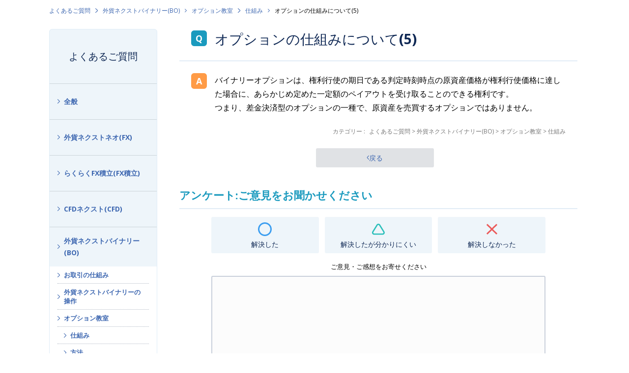

--- FILE ---
content_type: text/html; charset=utf-8
request_url: https://faq.gaitame.com/faq/show/506?back=front%2Fcategory%3Ashow&category_id=177&page=8&site_domain=default&sort=sort_access&sort_order=desc
body_size: 6978
content:
<!DOCTYPE html PUBLIC "-//W3C//DTD XHTML 1.0 Transitional//EN" "http://www.w3.org/TR/xhtml1/DTD/xhtml1-transitional.dtd">
<html xmlns="http://www.w3.org/1999/xhtml" lang="ja" xml:lang="ja">
  <head>
 <meta http-equiv="content-type" content="text/html; charset=UTF-8" />
    <meta http-equiv="X-UA-Compatible" content="IE=edge,chrome=1" />
    <meta http-equiv="Pragma" content="no-cache"/>
    <meta http-equiv="Cache-Control" content="no-cache"/>
    <meta http-equiv="Expires" content="0"/>
    <meta name="description" content="バイナリーオプションは、権利行使の期日である判定時刻時点の原資産価格が権利行使価格に達した場合に、あらかじめ定めた一定額のペイアウトを受け取ることのできる権利です。つまり、差金決済型のオプションの一種" />
    <meta name="keywords" content="仕組み,オプション教室,外貨ネクストバイナリー(BO),トレール,1lot,1ロット,スリッページ,両建,両建て,祝日,指値,通貨ペア,スワップ,スワップポイント,平均足,税金,成行,確定申告,スーパーボリンジャー,バイナリーオプション,経費,取引時間,レバレッジ,口座開設,チャート,1pips,スキャルピング,IFD,OCO,IFO,FX,保証金,ロスカット,CFD,株価指数,指数,らくつむ,FX積立,03-6625-8805,取引審査グループ" />
    <meta name="csrf-param" content="authenticity_token" />
<meta name="csrf-token" content="8VCxDaq2beNOJWA4WtHyK_37L1FqWdScQShGV6ZMn6h--YrECuOyOMYISPc3W_k9_RcRxsrImLDY-uhrXcRxbA" />
    <script src="/assets/application_front_pc-70829ab258f817609cf7b092652328b6cc107d834757186420ba06bcb3c507c9.js"></script>
<script src="/assets/calendar/calendar-ja-da58e63df1424289368016b5077d61a523d45dd27a7d717739d0dbc63fa6a683.js"></script>
<script>jQuery.migrateMute = true;</script>
<script src="/assets/jquery-migrate-3.3.2.min-dbdd70f5d90839a3040d1cbe135a53ce8f7088aa7543656e7adf9591fa3782aa.js"></script>
<link rel="stylesheet" href="/assets/application_front_pc-7cab32363d9fbcfee4c18a6add9fe66228e2561d6fe655ed3c9a039bf433fbd8.css" media="all" />
<link href="/stylesheets/style.css?Qw6HtJiqxBKZi9nAJbxGXlny-y6pZJ8YuOgKoYF7whHMp7x9OP8byRGm8Q9INk1IWR7FuQn10zQhOqSdevMs1Q" media="all" rel="stylesheet" type="text/css" />
<link rel="stylesheet" href="https://faq.gaitame.com/css/style.css?site_id=-1" media="all" />
<link rel="stylesheet" href="https://faq.gaitame.com/css/style.css?site_id=1" media="all" />
<!-- Google Tag Manager -->
<script>(function(w,d,s,l,i){w[l]=w[l]||[];w[l].push({'gtm.start':
new Date().getTime(),event:'gtm.js'});var f=d.getElementsByTagName(s)[0],
j=d.createElement(s),dl=l!='dataLayer'?'&l='+l:'';j.async=true;j.src=
'https://www.googletagmanager.com/gtm.js?id='+i+dl;f.parentNode.insertBefore(j,f);
})(window,document,'script','dataLayer','GTM-5ZCQWJ6');</script>
<!-- End Google Tag Manager -->

<!-- ■共通タグ --> 
<!-- EBiS tag version4.10 start -->
<script type="text/javascript">
    (function(a,d,e,b,i,s){ window[i]=window[i]||[];var f=function(a,d,e,b,i,s){
        var o=a.getElementsByTagName(d)[0],h=a.createElement(d),t='text/javascript';
        h.type=t;h.async=e;h.onload=function(){ window[i].init(
            { argument:s, auto:true }
        );};h._p=o;return h;},h=f(a,d,e,b,i,s),l='//taj',j=b+s+'/cmt.js';h.src=l+'1.'+j;
        h._p.parentNode.insertBefore(h,h._p);h.onerror=function(k){k=f(a,d,e,b,i,s);
        k.src=l+'2.'+j;k._p.parentNode.insertBefore(k,k._p);};
    })(document,'script',true,'ebis.ne.jp/','ebis','mhYPS00w');
</script>
<!-- EBiS tag end -->

<script>
function header() {
  $.ajax({
    url: '/usr/file/attachment/header.html',
    dataType: 'html',
    success: function(data) {
      $('#okw_wrapper').prepend(data);
    }
  });
};
header();
function footer() {
  $.ajax({
    url: '/usr/file/attachment/footer.html',
    dataType: 'html',
    success: function(data) {
      $('footer').prepend(data);
    }
  });
};
footer();

let element = $('body');
element.attr('id', 'anchor-body');

</script>

<script src="https://www.gaitame.com/assets/js/main.js?202304" defer></script>
<link rel='shortcut icon' href='/usr/favicon/images/J8odQATR13eTJz9M.png?site_domain=default'>
<link rel='icon' href='/usr/favicon/images/J8odQATR13eTJz9M.png?site_domain=default'>
    
    <title>オプションの仕組みについて(5) | 外為どっとコム</title>
    
  </head>
  <body class="lang_size_medium" id="faq_show">
    
    <a name="top"></a>
    <div id="okw_wrapper">
<!-- Google Tag Manager (noscript) -->
<noscript><iframe src="https://www.googletagmanager.com/ns.html?id=GTM-5ZCQWJ6"
height="0" width="0" style="display:none;visibility:hidden"></iframe></noscript>
<!-- End Google Tag Manager (noscript) -->
      <div id="okw_contents">
        <div id="okw_contents_base">
          <div id="okw_contents_inner" class="clearfix">
            <div id="okw_sub_header" class="clearfix">
              <div id="login_user_name"></div>
              <ul id="fontCol" class="flo_r">
                  <li class="okw_txt">文字サイズ変更</li>
  <li class="fntSml fntSml_ja">
    <a update_flash_color="#d4e0e8" data-remote="true" href="/front/font_size?font_type=small&amp;site_domain=default">S</a>
  </li>
  <li class="fntMidOn fntMidOn_ja">
    <a update_flash_color="#d4e0e8" data-remote="true" href="/front/font_size?font_type=middle&amp;site_domain=default">M</a>
  </li>
  <li class="fntBig fntBig_ja">
    <a update_flash_color="#d4e0e8" data-remote="true" href="/front/font_size?font_type=large&amp;site_domain=default">L</a>
  </li>

              </ul>
              <ul class="okw_bread">
  <li class="okw_bread_list"><a href="/category/show/254?site_domain=default">よくあるご質問</a><span>&nbsp;&gt;&nbsp;</span><a href="/category/show/174?site_domain=default">外貨ネクストバイナリー(BO)</a><span>&nbsp;&gt;&nbsp;</span><a href="/category/show/177?site_domain=default">オプション教室</a><span>&nbsp;&gt;&nbsp;</span><a href="/category/show/185?site_domain=default">仕組み</a><span>&nbsp;&gt;&nbsp;</span><span>オプションの仕組みについて(5)</span></li>
</ul>
            
            </div>
            
<div id="okw_side" class="flo_l"><div class="colArea clearfix"><div class="oneCol okw_parts_category_tree"><div id="category_tree" class="category_tree">
  <div class="ttl_col"><h2 class="ttl_bg"><span class="icocate_tree">よくあるご質問</span></h2></div>
  
  
  
  <ul id="tree_254" class="category_level_0">
    
  
  <li id="tree_icon_2" class="category_close">
    <div class="category_on cate_pull_inert_bg">
      <a class="pm_icon flo_l" child_url="/category/tree_open/2?node=1&amp;site_domain=default&amp;tag_id=tree_icon_2" js_effect_time="500" self_tag_id="tree_icon_2" tree_open="true" href="/category/show/2?site_domain=default">/category/show/2?site_domain=default</a><a href="/category/show/2?site_domain=default">全般</a>
    </div>
    
  </li>

  
  <li id="tree_icon_109" class="category_close">
    <div class="category_on cate_pull_inert_bg">
      <a class="pm_icon flo_l" child_url="/category/tree_open/109?node=1&amp;site_domain=default&amp;tag_id=tree_icon_109" js_effect_time="500" self_tag_id="tree_icon_109" tree_open="true" href="/category/show/109?site_domain=default">/category/show/109?site_domain=default</a><a href="/category/show/109?site_domain=default">外貨ネクストネオ(FX)</a>
    </div>
    
  </li>

  
  <li id="tree_icon_256" class="category_close">
    <div class="category_on cate_pull_inert_bg">
      <a class="pm_icon flo_l" child_url="/category/tree_open/256?node=1&amp;site_domain=default&amp;tag_id=tree_icon_256" js_effect_time="500" self_tag_id="tree_icon_256" tree_open="true" href="/category/show/256?site_domain=default">/category/show/256?site_domain=default</a><a href="/category/show/256?site_domain=default">らくらくFX積立(FX積立)</a>
    </div>
    
  </li>

  
  <li id="tree_icon_427" class="category_close">
    <div class="category_on cate_pull_inert_bg">
      <a class="pm_icon flo_l" child_url="/category/tree_open/427?node=1&amp;site_domain=default&amp;tag_id=tree_icon_427" js_effect_time="500" self_tag_id="tree_icon_427" tree_open="true" href="/category/show/427?site_domain=default">/category/show/427?site_domain=default</a><a href="/category/show/427?site_domain=default">CFDネクスト(CFD)</a>
    </div>
    
  </li>

  
  <li id="tree_icon_174" class="category_open">
    <div class="category_on cate_pull_inert_bg">
      <a class="pm_icon flo_l" child_url="#" js_effect_time="500" self_tag_id="tree_icon_174" tree_open="true" href="/category/show/174?site_domain=default">/category/show/174?site_domain=default</a><a href="/category/show/174?site_domain=default">外貨ネクストバイナリー(BO)</a>
    </div>
    
  <ul id="tree_174" class="category_level_1">
    
  
  <li id="tree_icon_175" class="category_close">
    <div class="category_on cate_pull_inert_bg">
      <a class="pm_icon flo_l" child_url="/category/tree_open/175?node=2&amp;site_domain=default&amp;tag_id=tree_icon_175" js_effect_time="500" self_tag_id="tree_icon_175" tree_open="true" href="/category/show/175?site_domain=default">/category/show/175?site_domain=default</a><a href="/category/show/175?site_domain=default">お取引の仕組み</a>
    </div>
    
  </li>

  
  <li id="tree_icon_176" class="category_close">
    <div class="category_on cate_pull_inert_bg">
      <a class="pm_icon flo_l" child_url="/category/tree_open/176?node=2&amp;site_domain=default&amp;tag_id=tree_icon_176" js_effect_time="500" self_tag_id="tree_icon_176" tree_open="true" href="/category/show/176?site_domain=default">/category/show/176?site_domain=default</a><a href="/category/show/176?site_domain=default">外貨ネクストバイナリーの操作</a>
    </div>
    
  </li>

  
  <li id="tree_icon_177" class="category_open">
    <div class="category_on cate_pull_inert_bg">
      <a class="pm_icon flo_l" child_url="#" js_effect_time="500" self_tag_id="tree_icon_177" tree_open="true" href="/category/show/177?site_domain=default">/category/show/177?site_domain=default</a><a href="/category/show/177?site_domain=default">オプション教室</a>
    </div>
    
  <ul id="tree_177" class="category_level_2">
    
  
  <li id="tree_icon_185" >
    <div class="category_none category_select cate_pull_inert_bg">
      <a href="/category/show/185?site_domain=default">仕組み</a>
    </div>
    
  </li>

  
  <li id="tree_icon_186" >
    <div class="category_none cate_pull_inert_bg">
      <a href="/category/show/186?site_domain=default">方法</a>
    </div>
    
  </li>

  
  <li id="tree_icon_187" >
    <div class="category_none cate_pull_inert_bg">
      <a href="/category/show/187?site_domain=default">概要</a>
    </div>
    
  </li>

  
  <li id="tree_icon_188" >
    <div class="category_none cate_pull_inert_bg">
      <a href="/category/show/188?site_domain=default">リスク</a>
    </div>
    
  </li>

  
  <li id="tree_icon_189" >
    <div class="category_none cate_pull_inert_bg">
      <a href="/category/show/189?site_domain=default">計算</a>
    </div>
    
  </li>

  </ul>




  </li>

  </ul>




  </li>

  </ul>









</div>
</div><div class="oneCol okw_parts_usr_9"><div class="g-side-links">
  <h4 class="g-side-links__title">関連コンテンツ</h4>

  <ul class="g-side-links__list">
    <li class="g-side-links__item"><a class="c-arrowhead" href="https://www.gaitame.com/support/ask.html">お問い合わせ</a></li>
    <li class="g-side-links__item"><a class="c-arrowhead" href="https://www.gaitame.com/support/kshinkoku/">FXの税金と確定申告</a></li>
    <li class="g-side-links__item"><a class="c-arrowhead" href="https://www.gaitame.com/support/pcs.html">パソコン出張サポートサービス</a></li>
  </ul>
</div></div></div></div><div id="okw_center" class="okw_side flo_r"><div class="colArea clearfix"><div class="oneCol okw_main_faq">    <!-- FAQ_CONTENTS_AREA -->
    <div class="faq_qstInf_col clearfix">
    <ul class="siteLink">
        <li class="preLink">
            <a title="戻る" href="/category/show/177?page=8&amp;site_domain=default&amp;sort=sort_access&amp;sort_order=desc">戻る</a>
        </li>
    </ul>
  <ul class="faq_dateNo flo_r">
    <li class="faq_no">No&nbsp;:&nbsp;506</li>
      <li class="faq_date">公開日時&nbsp;:&nbsp;2020/12/09 18:13</li>
        <li class="faq_print">
          <span class="icoPrint">
              <a target="_blank" href="/print/faq/506?category_id=177&amp;site_domain=default">印刷</a>
          </span>
        </li>
  </ul>
</div>
<span class="mark_area"></span>

<script type='text/javascript'>
    //<![CDATA[
    $(function() {
        $("#faq_tag_search_return_button").click(function () {
            const keywordTagsJ = JSON.stringify()
            const faqId = `${}`
            faq_popup_close_log(keywordTagsJ, faqId);
            window.close();
            return false;
        });
    });
    //]]>
</script>

<h2 class="faq_qstCont_ttl"><span class="icoQ">オプションの仕組みについて(5)</span></h2>
<div class="faq_qstCont_col">
  <dl class="faq_cate_col clearfix">
    <dt>カテゴリー&nbsp;:&nbsp;</dt>
    <dd>
      <ul>
          <li class="clearfix">
            <a href="/category/show/254?site_domain=default">よくあるご質問</a><span>&nbsp;&gt;&nbsp;</span><a href="/category/show/174?site_domain=default">外貨ネクストバイナリー(BO)</a><span>&nbsp;&gt;&nbsp;</span><a href="/category/show/177?site_domain=default">オプション教室</a><span>&nbsp;&gt;&nbsp;</span><a href="/category/show/185?site_domain=default">仕組み</a>
          </li>
      </ul>
    </dd>
  </dl>
</div>
<h2 class="faq_ans_bor faq_ans_ttl">
    <span class="icoA">回答</span>
</h2>
<div class="faq_ans_col">
  <div id="faq_answer_contents" class="faq_ansCont_txt clearfix">
    <div>バイナリーオプションは、権利行使の期日である判定時刻時点の原資産価格が権利行使価格に達した場合に、あらかじめ定めた一定額のペイアウトを受け取ることのできる権利です。<br />つまり、差金決済型のオプションの一種で、原資産を売買するオプションではありません。</div>
  </div>
  
</div>

<script type="text/javascript">
$(function() {
  function resetFaqCountFlag() {
    window.__faq_countup_sent__ = false;
  }

  function countUpOnce() {
    // すでに送信済みならスキップ
    if (window.__faq_countup_sent__) return;
    window.__faq_countup_sent__ = true;

    fetch("/faq/countup?site_domain=default", {
      method: "POST",
      headers: {
        "Content-Type": "application/json",
        "X-CSRF-Token": $('meta[name=csrf-token]').attr('content'),
        "X-Requested-With": "XMLHttpRequest"
      },
      body: JSON.stringify({
        faq_id: "506",
        category_id: "185"
      })
    });
  }

  countUpOnce();

  // PC タグ検索 個別のモーダルを閉じる場合
  $("#faq_show .faq_tag_search_return_button").on("click", function() {
    resetFaqCountFlag();
  });
  // PC タグ検索 全てのモーダルを閉じる場合
  $("#faq_show .faq_tag_search_close_button").on("click", function() {
    resetFaqCountFlag();
  });

  // スマホ タグ検索
  $('.faq_tag_modal_close_btn').on("click", function() {
    resetFaqCountFlag();
  });

  // PC スーパーアシスタント Colorboxモーダルを閉じる場合
  $(document).on("cbox_closed", function() {
    resetFaqCountFlag();
  });

  // スマホ スーパーアシスタント FAQ詳細から戻る場合
  $("#toggle_preview_faq").on("click", function() {
    resetFaqCountFlag();
  });
});
</script>


    <!-- /FAQ_CONTENTS_AREA -->


</div></div><div class="colArea clearfix"><div class="oneCol okw_parts_enquete">  <div class="okw_enquete_area">
    <h2 class="questioner_ttl" id="enquete_form_message">アンケート:ご意見をお聞かせください</h2>
    <div class="questioner_col">
      <form id="enquete_form" update_flash_color="#d4e0e8" action="/faq/new_faq_enquete_value?site_domain=default" accept-charset="UTF-8" data-remote="true" method="post"><input type="hidden" name="authenticity_token" value="pV-fYNg5j5JnpiWYDuAoWOdNIfEvJAp0TB2faL5HUeT7-BSYY1EUfMEPHtNFQXQgmaJMzQinKR5q-FNiM7JNgw" autocomplete="off" />
        <ul class="faq_form_list">
          <input value="506" autocomplete="off" type="hidden" name="faq_enquete_value[faq_id]" id="faq_enquete_value_faq_id" />
          <input value="177" autocomplete="off" type="hidden" name="faq_enquete_value[category_id]" id="faq_enquete_value_category_id" />
          
            <li>
                  <input type="radio" value="1" checked="checked" name="faq_enquete_value[enquete_id]" id="faq_enquete_value_enquete_id_1" />
              <label for="faq_enquete_value_enquete_id_1">解決した</label>
            </li>
            <li>
                  <input type="radio" value="2" name="faq_enquete_value[enquete_id]" id="faq_enquete_value_enquete_id_2" />
              <label for="faq_enquete_value_enquete_id_2">解決したが分かりにくい</label>
            </li>
            <li>
                  <input type="radio" value="3" name="faq_enquete_value[enquete_id]" id="faq_enquete_value_enquete_id_3" />
              <label for="faq_enquete_value_enquete_id_3">解決しなかった</label>
            </li>
        </ul>
          <div class="questioner_txt_col">
            <span class="questioner_sub_msg">ご意見・ご感想をお寄せください</span>
                <textarea cols="70" rows="2" class="questioner_txt" name="faq_enquete_value[comment]" id="faq_enquete_value_comment">
</textarea>
            <span class="questioner_description">お問い合わせを入力されましてもご返信はいたしかねます</span>
          </div>
        <div class="questioner_submit_btn">
          <input type="submit" name="commit" value="送信する" id="enquete_form_button" class="questioner_btn" />
        </div>
<input type="hidden" name="site_domain" value="default" /></form>    </div>
  </div>

</div></div><div class="colArea clearfix"><div class="oneCol okw_parts_faq_relations">  <span class="spinner"></span>

  <script type="text/javascript">
      $.ajax({
          type: 'GET',
          url: '/custom_part/faq_relations?category_id=185&id=506&site_domain=default&split=false',
          dataType: 'html',
          success: function(data) {
              $('.okw_parts_faq_relations').html(data)
          }
      });
  </script>
</div></div><div class="colArea clearfix"><div class="oneCol okw_parts_usr_7"><svg xmlns="http://www.w3.org/2000/svg" aria-hidden="true" class="u-screen-reader">
  <symbol id="faq-order" viewBox="0 0 20.46 15.98"><path d="M11.38,5.73l-.49-.49a.53.53,0,0,1,0-.75h0L15.22.15a.53.53,0,0,1,.75,0h0l4.34,4.34a.53.53,0,0,1,0,.75h0l-.5.49a.54.54,0,0,1-.76,0h0L16.49,3v12.4A.54.54,0,0,1,16,16h-.71a.55.55,0,0,1-.54-.53h0V3L12.15,5.73a.55.55,0,0,1-.76,0Z" fill="#102955"/><path d="M.65,10.24l-.49.5a.53.53,0,0,0,0,.75h0l4.33,4.34a.53.53,0,0,0,.75,0h0l4.34-4.34a.54.54,0,0,0,0-.75h0l-.5-.5a.55.55,0,0,0-.76,0h0L5.76,12.94V.54A.54.54,0,0,0,5.23,0H4.51A.54.54,0,0,0,4,.54H4v12.4L1.42,10.25a.55.55,0,0,0-.76,0Z" fill="#9aa4b3"/></symbol>

  <symbol id="faq-circle" viewBox="0 0 28 28"><path d="M14,3a11.05,11.05,0,1,0,7.88,3.33l-.1-.11A10.92,10.92,0,0,0,14,3m0-3A14,14,0,1,1,0,14,14,14,0,0,1,14,0Z" fill="#3c9ef0"/></symbol>

  <symbol id="faq-triangle" viewBox="0 0 29.85 26.18"><path d="M14.92,3a2,2,0,0,0-1.69,1L3.29,20.13A2,2,0,0,0,4,22.88a2.06,2.06,0,0,0,1,.3H24.85a2,2,0,0,0,1.7-3.05L16.62,4a2,2,0,0,0-1.7-1m0-3a5,5,0,0,1,4.27,2.39l9.92,16.17a5,5,0,0,1-1.64,6.88,5.06,5.06,0,0,1-2.62.74H5a5,5,0,0,1-5-5,4.94,4.94,0,0,1,.74-2.62L10.66,2.38A5,5,0,0,1,14.92,0Z" fill="#2bbfba"/></symbol>

  <symbol id="faq-cross" viewBox="0 0 23.05 22.58"><path d="M1.5,22.58A1.5,1.5,0,0,1,.45,20L20.5.43a1.5,1.5,0,0,1,2.1,2.14l-20,19.58A1.48,1.48,0,0,1,1.5,22.58Z" fill="#eb5b5b"/><path d="M21.55,22.58a1.48,1.48,0,0,1-1.05-.43L.45,2.57A1.5,1.5,0,0,1,2.55.43L22.59,20a1.5,1.5,0,0,1-1,2.57Z" fill="#eb5b5b"/></symbol>
</svg>  
        <h3 class="c-heading-2">おすすめコンテンツ</h3>
        <ul class="c-recommends">
  <li class="c-recommend">
    <a class="c-recommend__grid" href="https://www.gaitame.com/service/reason.html">
       <picture class="c-recommend__pic">
        <img class="c-recommend__thumb" src="https://www.gaitame.com/assets/recommend-reason.png" alt="" width="350" height="177" loading="lazy">
      </picture>

      <div class="c-recommend__body">
        <div class="c-recommend__title">外為どっとコムが選ばれる理由</div>
        <p class="c-recommend__desc">「お客様第一主義」のもと、FXの初心者にも経験者にも選ばれる理由をご紹介します。</p>
      </div><!-- c-recommend__body -->
    </a>
  </li>

  <li class="c-recommend">
    <a class="c-recommend__grid" href="https://www.gaitame.com/service/fx/demo/">
      <picture class="c-recommend__pic">
        <img class="c-recommend__thumb" src="https://www.gaitame.com/assets/recommend-service_fx_demo.png" alt="" width="350" height="177" loading="lazy">
      </picture>

      <div class="c-recommend__body">
        <div class="c-recommend__title">FXデモトレード</div>
        <p class="c-recommend__desc">FXのお試しとしてデモツールをご用意。リッチアプリ版、スマホアプリ版をご用意。</p>
      </div><!-- c-recommend__body -->
    </a>
  </li>

  <li class="c-recommend">
    <a class="c-recommend__grid" href="https://www.gaitame.com/media/">
      <picture class="c-recommend__pic">
        <img class="c-recommend__thumb" src="https://www.gaitame.com//assets/recommend-media.png" alt="" width="350" height="177" loading="lazy">
      </picture>

      <div class="c-recommend__body">
        <div class="c-recommend__title">マネ育チャンネル</div>
        <p class="c-recommend__desc">初心者から中上級者まで、最新の市場動向やFXレポートが読めるFX専門メディア</p>
      </div><!-- c-recommend__body -->
    </a>
  </li>
</ul></div></div><p class="topLink"><a href="#top">TOPへ</a></p></div>
<script type="text/javascript">
$(function() {
  function resetFaqCountFlag() {
    window.__faq_countup_sent__ = false;
  }

  function countUpOnce() {
    // すでに送信済みならスキップ
    if (window.__faq_countup_sent__) return;
    window.__faq_countup_sent__ = true;

    fetch("/faq/countup?site_domain=default", {
      method: "POST",
      headers: {
        "Content-Type": "application/json",
        "X-CSRF-Token": $('meta[name=csrf-token]').attr('content'),
        "X-Requested-With": "XMLHttpRequest"
      },
      body: JSON.stringify({
        faq_id: "506",
        category_id: "185"
      })
    });
  }

  countUpOnce();

  // PC タグ検索 個別のモーダルを閉じる場合
  $("#faq_show .faq_tag_search_return_button").on("click", function() {
    resetFaqCountFlag();
  });
  // PC タグ検索 全てのモーダルを閉じる場合
  $("#faq_show .faq_tag_search_close_button").on("click", function() {
    resetFaqCountFlag();
  });

  // スマホ タグ検索
  $('.faq_tag_modal_close_btn').on("click", function() {
    resetFaqCountFlag();
  });

  // PC スーパーアシスタント Colorboxモーダルを閉じる場合
  $(document).on("cbox_closed", function() {
    resetFaqCountFlag();
  });

  // スマホ スーパーアシスタント FAQ詳細から戻る場合
  $("#toggle_preview_faq").on("click", function() {
    resetFaqCountFlag();
  });
});
</script>


          </div>
        </div>
      </div>
<footer></footer>      <div id="okw_footer_default" class="clearfix">
        <p id="okw_logo_footer" class="flo_r logo_footer">
          <a href="https://aisaas.pkshatech.com/faq/" target="_blank">PKSHA FAQ logo</a>
        </p>
      </div>
    </div>


  </body>
</html>


--- FILE ---
content_type: text/html; charset=utf-8
request_url: https://faq.gaitame.com/custom_part/faq_relations?category_id=185&id=506&site_domain=default&split=false
body_size: 435
content:
    <div class="ttl_col"><h2 class="ttl_bg"><span class="icoFaq">関連するよくあるご質問</span></h2></div>
    <ul class="faq_relate_list">
        <li class="faq_list_bg1 Q_sml">
          <a title="オプションの概要について(6)" href="/faq/show/475?category_id=185&amp;site_domain=default">オプションの概要について(6)</a>
        </li>
        <li class="faq_list_bg2 Q_sml">
          <a title="オプションの計算について(21)" href="/faq/show/420?category_id=185&amp;site_domain=default">オプションの計算について(21)</a>
        </li>
        <li class="faq_list_bg1 Q_sml">
          <a title="オプションの計算について(8)" href="/faq/show/433?category_id=185&amp;site_domain=default">オプションの計算について(8)</a>
        </li>
        <li class="faq_list_bg2 Q_sml">
          <a title="オプションの仕組みについて(11)" href="/faq/show/500?category_id=185&amp;site_domain=default">オプションの仕組みについて(11)</a>
        </li>
        <li class="faq_list_bg1 Q_sml">
          <a title="オプションの方法について(12)" href="/faq/show/483?category_id=185&amp;site_domain=default">オプションの方法について(12)</a>
        </li>
    </ul>

